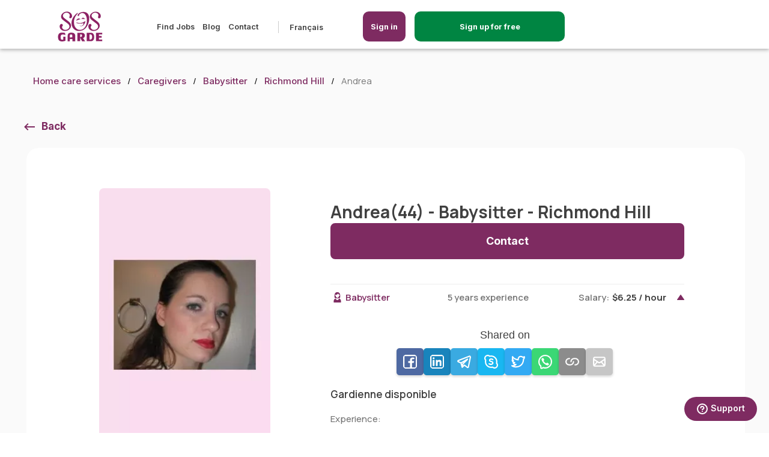

--- FILE ---
content_type: text/html; charset=UTF-8
request_url: https://sosgarde.ca/en/caregivers/babysitter-Andrea-L4C-Richmond%20Hill-Ontario-3164
body_size: 12222
content:

<!DOCTYPE html>
<html lang="en-ca" translate="no">
<head>
    <meta name="google" content="notranslate">
    <meta charset="utf-8">
    <meta name="country" content="canada"/>
    <meta name="viewport" content="width=device-width, initial-scale=1.0, maximum-scale=5.0">
    <meta name="description" content="Andrea is a babysitter in Richmond Hill. Andrea has several availability for childcare. Andrea is 44 years old with 5 years of child care experienc...">
    <meta name="keywords" content="Nanny, Babysitter, Housekeeper, Pet sitter and Help for Seniors, jobs, search for nanny jobs, babysitting jobs, housekeeping jobs, senior care jobs, pet sitting jobs">
    <meta name="csrf-token" content="E3VvYMuwA9Mn2RZ8YZPXyBMLjMbYDeIqg4OPSRFS">
        <script async src="https://pagead2.googlesyndication.com/pagead/js/adsbygoogle.js?client=ca-pub-9190851812301600" crossorigin="anonymous" type="ea876783ab86dd026102cbce-text/javascript"></script>
    <title>babysitter - Andrea(44) in L4C - Richmond Hill - Ontario | SOSgarde</title>
                
        <meta property="og:image" content="https://cdn.sosgarde.ca/Prod/images/ogimages/seo_og_babysitter.jpg" />
    <meta property="og:type" content="website" />
    <meta property="og:url" content="https://sosgarde.ca/en/caregivers/babysitter-Andrea-L4C-Richmond Hill-Ontario-3164" />
    <meta property="og:title" content="babysitter - Andrea(44) in L4C - Richmond Hill - Ontario | SOSgarde" />

    <meta property="og:description" content="Andrea is a babysitter in Richmond Hill. Andrea has several availability for childcare. Andrea is 44 years old with 5 years of child care experienc..." />
                        <link rel="canonical" href="https://sosgarde.ca/en/caregivers/babysitter-Andrea-L4C-Richmond Hill-Ontario-3164" />
                <link rel="alternate" hreflang="en-ca" href="https://sosgarde.ca/en/caregivers/babysitter-Andrea-L4C-Richmond Hill-Ontario-3164" />
    <link rel="alternate" hreflang="fr-ca" href="https://sosgarde.ca/candidats/gardienne-enfants-Andrea-L4C-Richmond Hill-Ontario-3164" />
    
    <link rel="icon" type="image/x-icon" href="/favicon.png"/>
    <link rel="apple-touch-icon" href="/favicon.png">
    <link rel="preload" as="image" href="https://cdn.sosgarde.ca/Prod%2Fimages%2Flogo-fr.svg"/>

    <link rel="stylesheet" href="/css/critical.css?id=c5c30555174f66693eef">
    <link rel="stylesheet" href="/css/base.css?id=1fbb491f3ef5b70436e7">
        
    <link rel="stylesheet" href="/css/jquery-ui.css?id=ec72b7651b3663d03850">
    <link rel="stylesheet" href="/css/profile.css?id=81a5af7709497d1a330e">
    <link rel="stylesheet" href="/css/family-profile.css?id=e321e4f862cb25897c5a">
    <link rel="stylesheet" href="/css/breadcrumb.css">
    <link rel="stylesheet" href="/css/landing.css">
    <style>
        .slgbg {
            background-color: #fafafa;
        }

        .div-show-more {
            justify-content: right;
            display: flex;
            position: absolute;
            right: 0;
            bottom: 0;
        }

        .btn-show-more {
            color: white !important;
            font-weight: bold;
            border-radius: 5px;
            display: flex !important;
            justify-content: center;
            align-items: center;
            height: 40px;
            width: 160px;
            border: 2px solid #008542;
            background-color: #008542;
            right: -15px;
        }

        .btn-show-more:hover {
            color: #008542 !important;
            font-weight: bold;
            border-radius: 5px;
            display: flex !important;
            justify-content: center;
            align-items: center;
            height: 40px;
            width: 160px;
            border: 2px solid #008542;
            background-color: white;
            right: -15px;
            text-decoration: none;
        }

        @media  only screen and (min-width: 601px) {
            .gslideinner {
                margin-top: 0px !important;
            }
        }

        @media (max-width: 1023px) {
            .cst-cards-inner {
                max-height: 450px;
            }

            .div-show-more {
                justify-content: center;
                display: block;
                position: relative;
            }
        }

        .gimg img {
            width: : 200px !important;
        }


        .lastlogin {
            text-align: left !important;
            margin-top: -10px !important;
        }

        @media  only screen and (max-width: 1200px) {
            .lastlogin {
                text-align: left !important;
                margin-top: 10px !important;
            }
        }

        .image-center {
            display: flex;
            justify-content: center;
        }
    </style>

    
    <script src="/js/app.js?id=f7d53802a0c69f2a53c3" type="ea876783ab86dd026102cbce-text/javascript"></script>
        </head>
<body  class="family">
<style>
    .scnav{
        display: block !important;
        width: 100% !important;
        text-align: center !important;
    }
</style>


    <style>

    a[href^="tel"]{
        color: #404040;
        text-decoration:none;
    }

    .login-mobile:hover{
        background-color: white !important;
        color: #7e2b61 !important;
        border: 2px solid #7e2b61 !important;
    }

    .login-mobile {
        display: none;
        position: absolute;
        top:18px;
        width:200px;
        right: 70px;
    }

    .registerbtn-mobile {
        display: none;
        position: absolute;
        top:18px;
        width:200px;
        right: 200px;
    }

    .registration-btn {
        border: 2px solid #008542;/* #008542;  */
        background-color: #008542; /* #008542; */
    }

    @media  only screen and (max-width: 1024px) {
        .login-mobile {
            display: block;
        }
        .desktop-screen {
            display: none;
        }
        .registerbtn-mobile {
            display: block;
        }
    }
    header {
        box-shadow: 0px 2px 6px rgba(0, 0, 0, 0.3);
    }
    @media  only screen and (min-width: 1025px) {
        .mobile-screen {
            display: none !important;
        }
    }

    /* HEADER MENU */
    @media (min-width: 1025px) and (max-width: 1439px){
        .header-lp {
            margin-left: 80px;
            position: absolute;
        }
        .main-menu ul.menu-left {
            margin-left: 100px;
        }
    }
    @media (min-width: 1920px){
        .header-lp {
            left: 320px;
            position: absolute;
        }
        .main-menu ul.menu-left {
            margin-left: 100px;
        }
    }

    @media (min-width: 1536px) and (max-width: 1919px) {
        .header-lp {
            left: 170px;
            position: absolute;
        }
        .main-menu ul.menu-left {
            margin-left: 120px;
        }
    }

    @media (min-width: 1081px){
        .menu-right {
            float: left !important;
            margin-left: 10px !important;
        }
    }

    @media (min-width: 1440px) and (max-width: 1534px) {
        .header-lp {
            left: 160px;
            position: absolute;
        }
        .main-menu ul.menu-left {
            margin-left: 120px;
        }
    }

    @media (min-width: 1079px) and (max-width: 1223px) {
        .menu-right .btn {
            border-radius: 15px;
            height: 50px;
            justify-content: center;
            align-items: center;
            display: flex !important;
            width: auto;
            margin-top: -16px !important;
        }
    }

    @media (min-width: 1081px)
    {
        #menu-blog::after {
            content: "";
            display: inline-block;
            width: 1px;
            height: 20px;
            background-color: #ccc;
            margin-left: 20px;
            margin-right: 5px;
            vertical-align: middle;
        }
        .main-menu .langselector {
            padding-left: 0;
            margin-left: -10px !important;
        }
        .main-menu .langselector:before {
            left: 100px;
        }
        .menu-right .btn {
            border-radius: 25px;
            height: 50px;
            justify-content: center;
            align-items: center;
            display: flex !important;
            /*width: 140px !important;*/
            margin-top: -16px !important;
        }
        .menu-right {
            float: left !important;
            margin-left: 50px !important;
        }
        .header-logo img {
            height: 50px;
        }
        .main-menu {
            margin: inherit;
        }
        header {
            height: 81px;
        }
        .header-logo {
            margin-top: inherit;
            height: 55px;
        }
    }
    @media (min-width: 1081px) and (max-width: 1368px) {
        .menu-right {
            padding-top: 16px !important;
        }
        .username {
            font-size: .925rem;
        }
    }
    @media (min-width: 1369px) {
        .menu-right {
            padding-top: 19px !important;
        }
        .username {
            font-size: 1rem;
        }
    }
    .logout-btn img {
        width: 17px;
        margin-right: 20px;
    }
</style>

<style>
@media (max-width: 1321px) {
    /* .li-registration-btn {
        display: none !important;
    } */
    #inscriptionBtn {
        display: inherit !important;
        bottom: 10px;
        right: 0;
        margin-right: auto;
        margin-bottom: 0;
    }
    .bar {
        position: fixed;
        bottom: 0;
        left: 0;
        width: 100%;
        height: 80px;
        background-color: #f2f2f2;
        z-index: 4;
    }
}
</style>
<header style="z-index:2000">
    <div class="headerwrapper">
        

        <div class="header-lp">
            <a href="https://sosgarde.ca/en" class="header-logo"><img width="116" height="77" alt="SOS Garde" title="SOS Garde" src="https://cdn.sosgarde.ca/Prod%2Fimages%2Flogo-fr.svg"/></a>
            
        </div>
        <style>
            @media (min-width: 480px) {

              .login-icon-button svg {
                display: none; /* Ocultar el icono en pantallas menores a 480px */
              }

              .login-icon-button span {
                display: inline-block; /* Mostrar el texto como bloque en pantallas menores a 480px */
              }
            }

            @media (max-width: 481px) {

                .registerbtn-mobile{
                    right: 130px;
                }
                .login-icon-button{
                    width: 50px !important;
                    padding: 7px 3px !important;
                }

              .login-icon-button svg {
                display: inline-block; /* Mostrar el icono en pantallas mayores o iguales a 481px */
              }

              .login-icon-button span {
                display: none; /* Ocultar el texto en pantallas mayores o iguales a 481px */
              }
            }

            @media (max-width: 450px) {
                .btnregistermobile {
                    width: 100%;
                    padding: 10px 5px;
                    font-size: 10px;
                    width: 150px !important;
                    background-color: #404040;
                }

                .btnloginmobile {
                    width: 100%;
                    padding: 10px 5px;
                    font-size: 14px;
                    display: flex;
                    justify-content: center;
                    align-items: center;
                    gap: 6px; /* Separación entre icono y texto */
                }
                }
          </style>


                        <a class="registerbtn-mobile btnregistermobile" style="border: #2px solid #7e2b61;  border-radius:10px; font-size:10px; background-color:#008542; width:250px; padding:12px 5px 12px 5px; color: white; text-decoration:none; text-align:center;" href="https://sosgarde.ca/en/register"><span>Sign up for free</span></a>
                <a class="login-mobile btnloginmobile login-icon-button" style="border: #2px solid #7e2b61;  border-radius:10px; background-color:#7e2b61; width:120px; padding:12px 5px 12px 5px; color: white; text-decoration:none; text-align:center;" data-lity href="#login">
                   <svg width="30px" height="30px" viewBox="0 0 24 24" fill="none" xmlns="http://www.w3.org/2000/svg"><g id="SVGRepo_bgCarrier" stroke-width="0"></g><g id="SVGRepo_tracerCarrier" stroke-linecap="round" stroke-linejoin="round"></g><g id="SVGRepo_iconCarrier"> <path d="M19 18.0039V17C19 15.8954 18.1046 15 17 15C15.8954 15 15 15.8954 15 17V18.0039M4 21C4 17.134 7.13401 14 11 14C11.3395 14 11.6734 14.0242 12 14.0709M15.5 21H18.5C18.9659 21 19.1989 21 19.3827 20.9239C19.6277 20.8224 19.8224 20.6277 19.9239 20.3827C20 20.1989 20 19.9659 20 19.5C20 19.0341 20 18.8011 19.9239 18.6173C19.8224 18.3723 19.6277 18.1776 19.3827 18.0761C19.1989 18 18.9659 18 18.5 18H15.5C15.0341 18 14.8011 18 14.6173 18.0761C14.3723 18.1776 14.1776 18.3723 14.0761 18.6173C14 18.8011 14 19.0341 14 19.5C14 19.9659 14 20.1989 14.0761 20.3827C14.1776 20.6277 14.3723 20.8224 14.6173 20.9239C14.8011 21 15.0341 21 15.5 21ZM15 7C15 9.20914 13.2091 11 11 11C8.79086 11 7 9.20914 7 7C7 4.79086 8.79086 3 11 3C13.2091 3 15 4.79086 15 7Z" stroke="#ffffff" stroke-width="2" stroke-linecap="round" stroke-linejoin="round"></path> </g></svg>
                    <span>Sign in</span>
                </a>
                <nav class="main-menu">
            <ul class="menu-left">
                                                        <li><a href="https://sosgarde.ca/en/jobs">Find Jobs</a></li>
                    
                
                                <li><a href="/blog">Blog</a></li>
                <li><a href="https://sosgarde.ca/en/contact-us">Contact</a></li>
                <li id="menu-blog"></a></li>
                <li>
                    <ul>
                                                <li>
                            <a id="changelangauto" hreflang="fr-ca" href="https://sosgarde.ca/candidats/gardienne-enfants-Andrea-L4C-Richmond%20Hill-Ontario-3164">Français</a>
                        </li>
                                                                    </ul>
                </li>
            </ul>
            <ul class="menu-right">
                                    <li class="withbtn"><a id="header-btn-login" style="border-radius: 10px;" class="btn" data-lity href="#login">Sign in</a></li>
                    <li class="withbtn li-registration-btn"><a class="btn registration-btn"  style="border-radius: 10px; width:250px !important;"  href="https://sosgarde.ca/en/register">Sign up for free</a></li>
                            </ul>
        </nav>

        <div class="menu-toggle">
            <div class="mtc"></div>
        </div>
                    <div id="login" class="lity-hide">
                <div class="lheader">
                    <a href="https://sosgarde.ca/en" class="header-logo"><img width="116" height="77" alt="SOS Garde" title="SOS Garde" src="https://cdn.sosgarde.ca/Prod%2Fimages%2Flogo-fr.svg"/></a>
                </div>
                <div class="flex-centred">
                    <form action="https://sosgarde.ca/en/login" class="form" method="post">
                        <input type="hidden" name="_token" value="E3VvYMuwA9Mn2RZ8YZPXyBMLjMbYDeIqg4OPSRFS">                        <span style="font-size: 18px; font-weight: 800;">Sign In</span>
                        <div class="form-group">
                            <label for="email_l" class="required-label">Email</label>
                            <input type="email" id="email_l" name="email_l" required value="" >
                            <div class="hint default">Please input valid e-mail.</div>
                                                    </div>

                        <div class="form-group">
                            <label for="password_l" class="required-label">Password</label>
                            <input type="password" id="password_l" name="password_l" required >
                            <div class="hint default">Password needs to be more than 6 characters</div>
                                                    </div>
                        <div class="btn lsubmit">Sign in</div>
                        <input type="hidden" name="redirectjob" id="redirectjob">
                        <a data-lity href="#resetpass">Forgot password</a>
                    </form>
                </div>
            </div>

            <div id="resetpass" class="lity-hide">
                <div class="lheader">
                    <a href="https://sosgarde.ca/en" class="header-logo"><img width="116" height="77" alt="SOS Garde" title="SOS Garde" src="https://cdn.sosgarde.ca/Prod%2Fimages%2Flogo-fr.svg"/></a>
                    <div class="btn postjob">Create a Job</div>
                </div>
                <div class="flex-centred">
                    <form id="reset_pass" action="https://sosgarde.ca/en/forgot-password" class="form" method="post">
                        <input type="hidden" name="_token" value="E3VvYMuwA9Mn2RZ8YZPXyBMLjMbYDeIqg4OPSRFS">                        <span style="font-size: 18px; font-weight: 800;">Reset password</span>
                        <div class="form-group">
                            <label for="email_pr" class="required-label">Email</label>
                            <input type="email" id="email_pr" name="email_pr" required>
                            <div class="hint default">Please input valid e-mail.</div>
                        </div>
                        <div class="btn reset_submit">Reset password</div>
                    </form>
                </div>
            </div>
                <!-- MODAL CHANGE LANG -->
        
    </div>
</header>
<link rel="stylesheet" href="/css/litycustom-modal.css?id=12457417dad">
<!-- Google Tag Manager -->
<script defer type="ea876783ab86dd026102cbce-text/javascript">(function(w,d,s,l,i){w[l]=w[l]||[];w[l].push({'gtm.start':
            new Date().getTime(),event:'gtm.js'});var f=d.getElementsByTagName(s)[0],
        j=d.createElement(s),dl=l!='dataLayer'?'&l='+l:'';j.async=true;j.src=
        'https://www.googletagmanager.com/gtm.js?id='+i+dl;f.parentNode.insertBefore(j,f);
    })(window,document,'script','dataLayer','GTM-5Q8DN6C');</script>
<!-- End Google Tag Manager -->

<!-- Google Tag Manager (noscript) -->
<noscript><iframe src="https://www.googletagmanager.com/ns.html?id=GTM-5Q8DN6C"
                  height="0" width="0" style="display:none;visibility:hidden"></iframe></noscript>
<!-- End Google Tag Manager (noscript) -->
    <style>
.mobile-bar {
    display: none;
    height: 70px;
    position: fixed;
    bottom: 0;
    left: 0;
    width: 100%;
    background-color: #f2f2f2;
    color: white;
    text-align: center;
    padding: 10px;
    box-shadow: 0 -2px 5px rgba(0, 0, 0, 0.1);
}


#mobile-button {
    text-decoration: none;
    display: inline-block;
    width: 80%;
    padding: 15px;
    border-radius: 5px;
    color: white;
    font-size: 19px;
    /* height: 70px;
    line-height: 19px; */
    background-color: #008542;
    text-align: center;
    cursor: pointer;
    animation: fadeInUp 0.5s ease-out forwards;
}


@keyframes  fadeInUp {
    0% {
        opacity: 0;
        transform: translateY(20px);
    }
    100% {
        opacity: 1;
        transform: translateY(0);
    }
}


@media (max-width: 768px) {
    .mobile-bar {
        display: block;
    }
}
</style>

<div class="mobile-bar" style="z-index: 10">
            <a id="mobile-button" href="https://sosgarde.ca/en/register">Sign up for free</a>
    </div>


    <main class="profile limited" style="padding-bottom:0px !important; margin-bottom:0px; !important">
        <div class="wrapper">
            <ul class="breadcrumb">
                <li><a href="https://sosgarde.ca/en">Home care services</a></li>
                <li><a href="https://sosgarde.ca/en/caregivers">Caregivers</a></li>
                <li><a href="https://sosgarde.ca/en/caregivers/babysitter">Babysitter</a></li>
                <li><a href="https://sosgarde.ca/en/caregivers/babysitter/Richmond%20Hill">Richmond Hill</a></li>
                <li>Andrea</li>
            </ul>
            <div class="myjobs one result">
                <div class="undermenu-wrapper">
                    <a class="backto" href="javascript:void(0);" onclick="if (!window.__cfRLUnblockHandlers) return false; goBack();" data-cf-modified-ea876783ab86dd026102cbce-="">Back</a>
                </div>
                <div class="profilewrapdt fullresult" style="padding-bottom:30px !important; margin-bottom:0px !important;">
                    <div class="bgslide">
                        <div class="gslideinner">
                            <div class="glp">
                                <div class="gimg ">
                                    <img alt="caregiver" src="https://cdn.sosgarde.ca/Prod/avatar/98b17f068d5d9b7668e19fb8ae470841_tmb.jpg.webp" />
                                    <p class="lastlogin" style="text-align: center !important; max-width: 100%;">
                                                                                                            </div>
                                <div class="servicesblock">
                                    <h5>General info</h5>
                                    <p class="timeslotgeo">Education:</p>
                                    <p class="degree">Junior high school degree</p>
                                    
                                    <div class="divider"></div>
                                    <p class="timeslotgeo">Languages:</p>
                                    <p class="dataspan">English</p>
                                    <p class="timeslotgeo">Timing preferences:</p>
                                    <p class="dataspan">Occasional</p>
                                </div>
                            </div>

                            <div class="gslidedescr">
                                <div class="flexy-space">
                                    <h1 class="gname">Andrea(44) - Babysitter - Richmond Hill</h1>
                                    <a class="btn contact-btn" data-lity href="#contactbtnmodal">Contact</a>
                                </div>
                                <div class="servicelist">
                                                                                                                <div class="spoiler-wrapper">
    <div class="spoiler unfolded ">
        <div class="badges ">
            <span class="babysitter icon nobg">Babysitter</span>
        </div>
        <span class="salary-right desktop-screen">5 years experience</span>
        <span class="salary-right ">Salary:<strong>$6.25 / hour</strong></span>
    </div>
    <div class="spoiler-content" style="display: block;" >
        <div class="share-container" style="margin-bottom:20px;">
    <div class="share-title">Shared on</div>
    <div class="share-buttons">
        <!-- Facebook -->
        <button class="share-button" onclick="if (!window.__cfRLUnblockHandlers) return false; shareOnFacebook()" style="background-color: #3b5998" data-cf-modified-ea876783ab86dd026102cbce-="">
            <img width="25px" src="https://sosgarde.ca/images/share/facebook.svg" alt="facebook" />
        </button>
        <!-- LinkedIn -->
        <button class="share-button" onclick="if (!window.__cfRLUnblockHandlers) return false; shareOnLinkedIn()" style="background-color: #0077B5" data-cf-modified-ea876783ab86dd026102cbce-="">
            <img width="25px" src="https://sosgarde.ca/images/share/linkedin.svg" alt="linkedin"/>
        </button>
        <!-- Telegram -->
        <button class="share-button" onclick="if (!window.__cfRLUnblockHandlers) return false; shareOnTelegram()" style="background-color: #24A1DE" data-cf-modified-ea876783ab86dd026102cbce-="">
            <img width="25px" src="https://sosgarde.ca/images/share/telegram.svg"  alt="telegram"/>
        </button>
        <!-- Skype -->
        <button class="share-button" onclick="if (!window.__cfRLUnblockHandlers) return false; shareOnSkype()" style="background-color: #00AFF0" data-cf-modified-ea876783ab86dd026102cbce-="">
            <img width="25px" src="https://sosgarde.ca/images/share/skype.svg"  alt="skype"/>
        </button>
        <!-- Twitter -->
        <button class="share-button" onclick="if (!window.__cfRLUnblockHandlers) return false; shareOnTwitter()" style="background-color: #1DA1F2" data-cf-modified-ea876783ab86dd026102cbce-="">
            <img width="25px" src="https://sosgarde.ca/images/share/twitter.svg"  alt="twitter"/>
        </button>
        <!-- WhatsApp -->
        <button class="share-button" onclick="if (!window.__cfRLUnblockHandlers) return false; shareOnWhatsApp()" style="background-color: #25D366" data-cf-modified-ea876783ab86dd026102cbce-="">
            <img width="25px" src="https://sosgarde.ca/images/share/whatsapp.svg" alt="whatsapp" />
        </button>
        <!-- Copy Link -->
        <button class="share-button" onclick="if (!window.__cfRLUnblockHandlers) return false; copyLink()" style="background-color: gray" data-cf-modified-ea876783ab86dd026102cbce-="">
            <img width="25px" src="https://sosgarde.ca/images/share/link.svg"  alt="link"/>
        </button>
        <!-- Email -->
        <button class="share-button" onclick="if (!window.__cfRLUnblockHandlers) return false; shareViaEmail()" style="background-color: silver" data-cf-modified-ea876783ab86dd026102cbce-="">
            <img width="25px" src="https://sosgarde.ca/images/share/mail.svg"  alt="mail"/>
        </button>
    </div>
</div>

<script type="ea876783ab86dd026102cbce-text/javascript">

    const current_url = 'https://sosgarde.ca/en/caregivers/babysitter-Andrea-L4C-Richmond%20Hill-Ontario-3164';

    function shareOnFacebook() {
        const facebookShareUrl = `https://www.facebook.com/sharer/sharer.php?u=${encodeURIComponent(current_url)}`;
        window.open(facebookShareUrl, 'facebook-share-dialog', 'width=800,height=600');
    }

    function shareOnLinkedIn() {
        const linkedInShareUrl = `https://www.linkedin.com/sharing/share-offsite/?url=${encodeURIComponent(current_url)}`;
        window.open(linkedInShareUrl, 'linkedin-share-dialog', 'width=800,height=600');
    }

    function shareOnWhatsApp() {
        const whatsappShareUrl = `https://api.whatsapp.com/send?text=${encodeURIComponent(current_url)}`;
        window.open(whatsappShareUrl, 'whatsapp-share-dialog', 'width=800,height=600');
    }

    function shareOnSkype() {
        const skypeShareUrl = `https://web.skype.com/share?url=${encodeURIComponent(current_url)}`;
        window.open(skypeShareUrl, 'skype-share-dialog', 'width=800,height=600');
    }

    function shareOnTwitter() {
        const twitterShareUrl = `https://twitter.com/intent/tweet?url=${encodeURIComponent(current_url)}`;
        window.open(twitterShareUrl, 'twitter-share-dialog', 'width=800,height=600');
    }

    function shareOnTelegram() {
        const telegramShareUrl = `https://telegram.me/share/url?url=${encodeURIComponent(current_url)}`;
        window.open(telegramShareUrl, 'telegram-share-dialog', 'width=800,height=600');
    }

    function copyLink() {
        navigator.clipboard.writeText(current_url).then(() => {
            alert('Link copied to clipboard');
        });
    }

    function shareViaEmail() {
        const emailSubject = 'Check out this page';
        const emailBody = `I thought you might be interested in this: ${current_url}`;
        const emailShareUrl = `mailto:?subject=${encodeURIComponent(emailSubject)}&body=${encodeURIComponent(emailBody)}`;
        window.location.href = emailShareUrl;
    }

</script>

            <div class="shortdescription">
            Gardienne disponible
        </div>
        <p class="timeslotgeo">Experience:</p>
        <p class="avalue">
            
        </p>
                <p class="timeslotgeo">Number of children:</p>
        <p class="avalue">1</p>

        <p class="timeslotgeo">Age of chidlren comfortable caring:</p>
        <p class="avalue">I have no preference</p>

        <p class="timeslotgeo">Ready to offer:</p>
        <div class="checkbox-button-group">
                            <div class="form-check">
                    <input class="check-button ui-checkboxradio ui-helper-hidden-accessible"
                           type="checkbox">
                    <label class="ui-checkboxradio-label ui-corner-all ui-button ui-widget  ">
                        <span class="ui-checkboxradio-icon ui-corner-all ui-icon ui-icon-background ui-icon-blank"></span>
                        <span class="ui-checkboxradio-icon-space"> </span>
                        Drop off / Pick up
                    </label>
                </div>
                            <div class="form-check">
                    <input class="check-button ui-checkboxradio ui-helper-hidden-accessible"
                           type="checkbox">
                    <label class="ui-checkboxradio-label ui-corner-all ui-button ui-widget  ">
                        <span class="ui-checkboxradio-icon ui-corner-all ui-icon ui-icon-background ui-icon-blank"></span>
                        <span class="ui-checkboxradio-icon-space"> </span>
                        Help with homework
                    </label>
                </div>
                            <div class="form-check">
                    <input class="check-button ui-checkboxradio ui-helper-hidden-accessible"
                           type="checkbox">
                    <label class="ui-checkboxradio-label ui-corner-all ui-button ui-widget  ">
                        <span class="ui-checkboxradio-icon ui-corner-all ui-icon ui-icon-background ui-icon-blank"></span>
                        <span class="ui-checkboxradio-icon-space"> </span>
                        Light housekeeping
                    </label>
                </div>
                            <div class="form-check">
                    <input class="check-button ui-checkboxradio ui-helper-hidden-accessible"
                           type="checkbox">
                    <label class="ui-checkboxradio-label ui-corner-all ui-button ui-widget  ">
                        <span class="ui-checkboxradio-icon ui-corner-all ui-icon ui-icon-background ui-icon-blank"></span>
                        <span class="ui-checkboxradio-icon-space"> </span>
                        Meals preparation
                    </label>
                </div>
                            <div class="form-check">
                    <input class="check-button ui-checkboxradio ui-helper-hidden-accessible"
                           type="checkbox">
                    <label class="ui-checkboxradio-label ui-corner-all ui-button ui-widget  ">
                        <span class="ui-checkboxradio-icon ui-corner-all ui-icon ui-icon-background ui-icon-blank"></span>
                        <span class="ui-checkboxradio-icon-space"> </span>
                        Taking to activities
                    </label>
                </div>
                    </div>

        <div class="spo-content-last">
            <span class="salary-right">Salary:<strong>$6.25 / hour</strong></span>
            <div class="form-check checkbox-round-group slarylast">
                <input type="checkbox"  readonly>
                <label>Salary negotiable</label>
            </div>
        </div>

    </div>
</div>

                                    
                                                                            <div class="spoiler-wrapper">
    <a href="https://sosgarde.ca/en/caregivers/nanny-Andrea-L4C-Richmond Hill-Ontario-3164" style="text-decoration: none;">
        <div class="spoiler">
            <div class="badges">
                <span class="nanny icon nobg">Nanny</span>
            </div>
            <span class="salary-right">Salary:<strong>$6.25 / hour</strong></span>
        </div>
    </a>
</div>

                                                                            <div class="spoiler-wrapper">
    <a href="https://sosgarde.ca/en/caregivers/pet-sitter-Andrea-L4C-Richmond Hill-Ontario-3164" style="text-decoration: none;">
        <div class="spoiler">
            <div class="badges">
                <span class="pet-sitter icon nobg">Pet Sitter</span>
            </div>
            <span class="salary-right">Salary:<strong>$6.25 / hour</strong></span>
        </div>
    </a>
</div>

                                                                            <div class="spoiler-wrapper">
    <a href="https://sosgarde.ca/en/caregivers/special-needs-caregiver-Andrea-L4C-Richmond Hill-Ontario-3164" style="text-decoration: none;">
        <div class="spoiler">
            <div class="badges">
                <span class="special-needs-caregiver icon nobg">Special needs caregiver</span>
            </div>
            <span class="salary-right">Salary:<strong>$6.25 / hour</strong></span>
        </div>
    </a>
</div>

                                                                    </div>
                            </div>
                        </div>

                        <div class="registration-banner">
                            <div class="blurtop"></div>
                            <div class="blurbottom">
                                <h3>Want to learn more about Andrea</h3>
                                <p>Sign up now for free, it only takes a few minutes.</p>
                                <p>Andrea is a babysitter in Richmond Hill. Andrea has several availability for childcare. Andrea is 44 years old with 5 years of child care experience. She can care for 1. Ideal age for children to care for are: from I have no preference years old.</p><p>Andrea is a great Richmond Hill babysitter that can help parents with the following things: </p><p>Andrea speaks English and can provide childcare occasionally. </p>
                                <div class="text-align: center; margin-top:50px !important; background-color:red;">
                                    <br>
                                    <a class="btn"
                                        href="https://sosgarde.ca/en/register-family">Sign up</a>
                                    <a class="btn" id="loginbtn">Sign in</a>
                                </div>
                            </div>

                        </div>
                    </div>
                </div>
            </div>
        </div>
    </main>

    
    <section class="bestcaregivers slgbg" style="padding-top:10px !important; margin-top:-90px !important;">
        <div class="wrapper">
            <h2 class="csth2" style="display:block; text-align:center !important; width: 100%;">
                Other Babysitters near in Richmond Hill</h2>
            <div class="slidergivers" style="width:100%!important; ">
                                                        <!-- CAROUSEL OTHERS CAREGIVERS NEAR TO -->
                    <div style="" class="mobile-center-container bgslide cst-cards-container ">
                        <div class="gslideinner cst-cards-inner">
                            <div class="cardsjobsnew ">
                                <div class="image-center">
                                    <img width="141" height="208" alt="Candidate Profile" data-lazy="https://cdn.sosgarde.ca/Prod/avatar/cd8e932ce87b2e7564d621d48e13686b_tmb.jpg.webp?babysitter" />
                                </div>
                            </div>
                            <div class="gslidedescr cst-cards-descr">
                                <h3 class="gname">
                                    <a href="https://sosgarde.ca/en/caregivers/babysitter-Hafssa-M9R-Etobicoke-Ontario-199469">Hafssa (16) - Babysitter - Etobicoke</a>
                                </h3>
                                                                    <br>
                                                                <p class="age" style="margin-top:0px;">
                                    I’m really good with kids and I enjoy spending time with them. I like playing games, helping with homework, and making sure they’re comforta...
                                    <br><small style="color:#7e2b61;">(Automatically translated by our system)</small>                                </p>
                                <div class="desktop-wrapper">
                                    <div class="left-text">
                                        2 years exp</div>
                                    <div class="center-text"></div>
                                    <div class="right-text">
                                                                                    $20/hour
                                                                            </div>
                                </div>
                                <div class="div-show-more">
                                    <a class="btn-show-more" href="https://sosgarde.ca/en/caregivers/babysitter-Hafssa-M9R-Etobicoke-Ontario-199469" style="display: block; margin-top: 10px;">Show more</a>
                                </div>
                            </div>
                        </div>
                    </div>
                                                        <!-- CAROUSEL OTHERS CAREGIVERS NEAR TO -->
                    <div style="" class="mobile-center-container bgslide cst-cards-container ">
                        <div class="gslideinner cst-cards-inner">
                            <div class="cardsjobsnew ">
                                <div class="image-center">
                                    <img width="141" height="208" alt="Candidate Profile" data-lazy="https://cdn.sosgarde.ca/Prod/avatar/b2523d653d59059d892dc1afd925ad0e_tmb.jpg.webp?babysitter" />
                                </div>
                            </div>
                            <div class="gslidedescr cst-cards-descr">
                                <h3 class="gname">
                                    <a href="https://sosgarde.ca/en/caregivers/babysitter-Sephora-M1T-Scarborough-Ontario-199468">Sephora (18) - Babysitter - Scarborough</a>
                                </h3>
                                                                    <br>
                                                                <p class="age" style="margin-top:0px;">
                                    Hi! My name is  Sephora, and I’ve been babysitting my family members’ kids for about a year now. Spending time with children has become some...
                                    <br><small style="color:#7e2b61;">(Automatically translated by our system)</small>                                </p>
                                <div class="desktop-wrapper">
                                    <div class="left-text">
                                        5 years exp</div>
                                    <div class="center-text"></div>
                                    <div class="right-text">
                                                                                    $17/hour
                                                                            </div>
                                </div>
                                <div class="div-show-more">
                                    <a class="btn-show-more" href="https://sosgarde.ca/en/caregivers/babysitter-Sephora-M1T-Scarborough-Ontario-199468" style="display: block; margin-top: 10px;">Show more</a>
                                </div>
                            </div>
                        </div>
                    </div>
                                                        <!-- CAROUSEL OTHERS CAREGIVERS NEAR TO -->
                    <div style="" class="mobile-center-container bgslide cst-cards-container ">
                        <div class="gslideinner cst-cards-inner">
                            <div class="cardsjobsnew ">
                                <div class="image-center">
                                    <img width="141" height="208" alt="Candidate Profile" data-lazy="https://cdn.sosgarde.ca/Prod/avatar/f68c606af69c873b19ea359d6b2a39e9_tmb.jpg.webp?babysitter" />
                                </div>
                            </div>
                            <div class="gslidedescr cst-cards-descr">
                                <h3 class="gname">
                                    <a href="https://sosgarde.ca/en/caregivers/babysitter-Vanessa-M6M-York-Ontario-199245">Vanessa (39) - Babysitter - York</a>
                                </h3>
                                                                    <br>
                                                                <p class="age" style="margin-top:0px;">
                                    Hi, my name is Vanessa, and I am a caring, reliable, and experienced childcare provider with over 18 years of experience working with childr...
                                                                    </p>
                                <div class="desktop-wrapper">
                                    <div class="left-text">
                                        10+ years exp</div>
                                    <div class="center-text"></div>
                                    <div class="right-text">
                                                                                    $10/hour
                                                                            </div>
                                </div>
                                <div class="div-show-more">
                                    <a class="btn-show-more" href="https://sosgarde.ca/en/caregivers/babysitter-Vanessa-M6M-York-Ontario-199245" style="display: block; margin-top: 10px;">Show more</a>
                                </div>
                            </div>
                        </div>
                    </div>
                                                        <!-- CAROUSEL OTHERS CAREGIVERS NEAR TO -->
                    <div style="" class="mobile-center-container bgslide cst-cards-container ">
                        <div class="gslideinner cst-cards-inner">
                            <div class="cardsjobsnew ">
                                <div class="image-center">
                                    <img width="141" height="208" alt="Candidate Profile" data-lazy="https://cdn.sosgarde.ca/Prod/avatar/088da610b4b9b5cda83ba0544cc3baa1_tmb.jpg.webp?babysitter" />
                                </div>
                            </div>
                            <div class="gslidedescr cst-cards-descr">
                                <h3 class="gname">
                                    <a href="https://sosgarde.ca/en/caregivers/babysitter-Hawwa-M1P-Scarborough-Ontario-199203">Hawwa (21) - Babysitter - Scarborough</a>
                                </h3>
                                                                    <br>
                                                                <p class="age" style="margin-top:0px;">
                                    Hi, I’m Hawwa! I’m a responsible and dependable caregiver with experience caring for children ages 1 to 13. I’m patient, creative, and enjoy...
                                    <br><small style="color:#7e2b61;">(Automatically translated by our system)</small>                                </p>
                                <div class="desktop-wrapper">
                                    <div class="left-text">
                                        4 years exp</div>
                                    <div class="center-text"></div>
                                    <div class="right-text">
                                                                                    $18/hour
                                                                            </div>
                                </div>
                                <div class="div-show-more">
                                    <a class="btn-show-more" href="https://sosgarde.ca/en/caregivers/babysitter-Hawwa-M1P-Scarborough-Ontario-199203" style="display: block; margin-top: 10px;">Show more</a>
                                </div>
                            </div>
                        </div>
                    </div>
                                                        <!-- CAROUSEL OTHERS CAREGIVERS NEAR TO -->
                    <div style="" class="mobile-center-container bgslide cst-cards-container ">
                        <div class="gslideinner cst-cards-inner">
                            <div class="cardsjobsnew ">
                                <div class="image-center">
                                    <img width="141" height="208" alt="Candidate Profile" data-lazy="https://cdn.sosgarde.ca/Prod/avatar/45cb9afe85c431a65dc535b83d705427_tmb.jpg.webp?babysitter" />
                                </div>
                            </div>
                            <div class="gslidedescr cst-cards-descr">
                                <h3 class="gname">
                                    <a href="https://sosgarde.ca/en/caregivers/babysitter-Anjali-M6K-Toronto-Ontario-198758">Anjali (22) - Babysitter - Toronto</a>
                                </h3>
                                                                    <br>
                                                                <p class="age" style="margin-top:0px;">
                                    I’ve worked as a nanny for multiple families, handling daily routines like meal prep, homework help, and bedtime stories.
                                                                    </p>
                                <div class="desktop-wrapper">
                                    <div class="left-text">
                                        2 years exp</div>
                                    <div class="center-text"></div>
                                    <div class="right-text">
                                                                                    $20/hour
                                                                            </div>
                                </div>
                                <div class="div-show-more">
                                    <a class="btn-show-more" href="https://sosgarde.ca/en/caregivers/babysitter-Anjali-M6K-Toronto-Ontario-198758" style="display: block; margin-top: 10px;">Show more</a>
                                </div>
                            </div>
                        </div>
                    </div>
                                                        <!-- CAROUSEL OTHERS CAREGIVERS NEAR TO -->
                    <div style="" class="mobile-center-container bgslide cst-cards-container ">
                        <div class="gslideinner cst-cards-inner">
                            <div class="cardsjobsnew ">
                                <div class="image-center">
                                    <img width="141" height="208" alt="Candidate Profile" data-lazy="https://cdn.sosgarde.ca/Prod/avatar/a19e71bf179baca9b623cac5029449da_tmb.jpg.webp?babysitter" />
                                </div>
                            </div>
                            <div class="gslidedescr cst-cards-descr">
                                <h3 class="gname">
                                    <a href="https://sosgarde.ca/en/caregivers/babysitter-Salom%C3%A9-M4G-East%20York-Ontario-198725">Salomé (23) - Babysitter - East York</a>
                                </h3>
                                                                    <br>
                                                                <p class="age" style="margin-top:0px;">
                                    I am patient and organized, and I can help with daily routines such as meals, homework, and activities adapted to the children’s age. I am r...
                                                                    </p>
                                <div class="desktop-wrapper">
                                    <div class="left-text">
                                        3 years exp</div>
                                    <div class="center-text"></div>
                                    <div class="right-text">
                                                                                    $12/hour
                                                                            </div>
                                </div>
                                <div class="div-show-more">
                                    <a class="btn-show-more" href="https://sosgarde.ca/en/caregivers/babysitter-Salom%C3%A9-M4G-East%20York-Ontario-198725" style="display: block; margin-top: 10px;">Show more</a>
                                </div>
                            </div>
                        </div>
                    </div>
                                                        <!-- CAROUSEL OTHERS CAREGIVERS NEAR TO -->
                    <div style="" class="mobile-center-container bgslide cst-cards-container ">
                        <div class="gslideinner cst-cards-inner">
                            <div class="cardsjobsnew ">
                                <div class="image-center">
                                    <img width="141" height="208" alt="Candidate Profile" data-lazy="https://cdn.sosgarde.ca/Prod/avatar/e9a126f137bc1207b59f39a92243abe5_tmb.jpg.webp?babysitter" />
                                </div>
                            </div>
                            <div class="gslidedescr cst-cards-descr">
                                <h3 class="gname">
                                    <a href="https://sosgarde.ca/en/caregivers/babysitter-Takoua-M4K-East%20York-Ontario-198703">Takoua (22) - Babysitter - East York</a>
                                </h3>
                                                                    <br>
                                                                <p class="age" style="margin-top:0px;">
                                    I am an education student who genuinely enjoys working with children. I am patient, caring, and responsible, and I always prioritize childre...
                                                                    </p>
                                <div class="desktop-wrapper">
                                    <div class="left-text">
                                        2 years exp</div>
                                    <div class="center-text"></div>
                                    <div class="right-text">
                                                                                    $20/hour
                                                                            </div>
                                </div>
                                <div class="div-show-more">
                                    <a class="btn-show-more" href="https://sosgarde.ca/en/caregivers/babysitter-Takoua-M4K-East%20York-Ontario-198703" style="display: block; margin-top: 10px;">Show more</a>
                                </div>
                            </div>
                        </div>
                    </div>
                                                        <!-- CAROUSEL OTHERS CAREGIVERS NEAR TO -->
                    <div style="" class="mobile-center-container bgslide cst-cards-container ">
                        <div class="gslideinner cst-cards-inner">
                            <div class="cardsjobsnew ">
                                <div class="image-center">
                                    <img width="141" height="208" alt="Candidate Profile" data-lazy="https://cdn.sosgarde.ca/Prod/avatar/7e80e1dbf7b5f021cb1e0abf6dbf7fbf_tmb.jpg.webp?babysitter" />
                                </div>
                            </div>
                            <div class="gslidedescr cst-cards-descr">
                                <h3 class="gname">
                                    <a href="https://sosgarde.ca/en/caregivers/babysitter-Kuenzang-M6K-Toronto-Ontario-198690">Kuenzang (34) - Babysitter - Toronto</a>
                                </h3>
                                                                    <br>
                                                                <p class="age" style="margin-top:0px;">
                                    I have experience working with children from infants to kindergarten through my course and placements. I am patient, reliable, and focused o...
                                                                    </p>
                                <div class="desktop-wrapper">
                                    <div class="left-text">
                                        1 year exp</div>
                                    <div class="center-text"></div>
                                    <div class="right-text">
                                                                                    $25/hour
                                                                            </div>
                                </div>
                                <div class="div-show-more">
                                    <a class="btn-show-more" href="https://sosgarde.ca/en/caregivers/babysitter-Kuenzang-M6K-Toronto-Ontario-198690" style="display: block; margin-top: 10px;">Show more</a>
                                </div>
                            </div>
                        </div>
                    </div>
                                                        <!-- CAROUSEL OTHERS CAREGIVERS NEAR TO -->
                    <div style="" class="mobile-center-container bgslide cst-cards-container  premium-card ">
                        <div class="gslideinner cst-cards-inner">
                            <div class="cardsjobsnew  medal ">
                                <div class="image-center">
                                    <img width="141" height="208" alt="Candidate Profile" data-lazy="https://cdn.sosgarde.ca/Prod/avatar/e517e404160b5925ae258a196e05e517_tmb.jpg.webp?babysitter" />
                                </div>
                            </div>
                            <div class="gslidedescr cst-cards-descr">
                                <h3 class="gname">
                                    <a href="https://sosgarde.ca/en/caregivers/babysitter-Jeffrey-M5V-Toronto-Ontario-197788">Jeffrey (36) - Babysitter - Toronto</a>
                                </h3>
                                                                    <br>
                                                                <p class="age" style="margin-top:0px;">
                                    I'm an energetic and fun-loving childcare provider in my mid-36s with experience caring for children of all ages, from babies to teenagers....
                                    <br><small style="color:#7e2b61;">(Automatically translated by our system)</small>                                </p>
                                <div class="desktop-wrapper">
                                    <div class="left-text">
                                        10+ years exp</div>
                                    <div class="center-text"></div>
                                    <div class="right-text">
                                                                                    $15/hour
                                                                            </div>
                                </div>
                                <div class="div-show-more">
                                    <a class="btn-show-more" href="https://sosgarde.ca/en/caregivers/babysitter-Jeffrey-M5V-Toronto-Ontario-197788" style="display: block; margin-top: 10px;">Show more</a>
                                </div>
                            </div>
                        </div>
                    </div>
                                                        <!-- CAROUSEL OTHERS CAREGIVERS NEAR TO -->
                    <div style="" class="mobile-center-container bgslide cst-cards-container ">
                        <div class="gslideinner cst-cards-inner">
                            <div class="cardsjobsnew ">
                                <div class="image-center">
                                    <img width="141" height="208" alt="Candidate Profile" data-lazy="https://cdn.sosgarde.ca/Prod/avatar/2422878afa167139ca265c63bb09c927_tmb.jpg.webp?babysitter" />
                                </div>
                            </div>
                            <div class="gslidedescr cst-cards-descr">
                                <h3 class="gname">
                                    <a href="https://sosgarde.ca/en/caregivers/babysitter-Oyindamola-L1T-Ajax-Ontario-197493">Oyindamola (21) - Babysitter - Ajax</a>
                                </h3>
                                                                    <br>
                                                                <p class="age" style="margin-top:0px;">
                                    I’m good candidate cause this is what I love doing and I will make you feel safe.
                                                                    </p>
                                <div class="desktop-wrapper">
                                    <div class="left-text">
                                        2 years exp</div>
                                    <div class="center-text"></div>
                                    <div class="right-text">
                                                                                    $20/hour
                                                                            </div>
                                </div>
                                <div class="div-show-more">
                                    <a class="btn-show-more" href="https://sosgarde.ca/en/caregivers/babysitter-Oyindamola-L1T-Ajax-Ontario-197493" style="display: block; margin-top: 10px;">Show more</a>
                                </div>
                            </div>
                        </div>
                    </div>
                            </div>
        </div>
        <a href="https://sosgarde.ca/en/caregivers/babysitter/Richmond%20Hill" class="btn">See all caregivers</a>
    </section>

    <div id="contactbtnmodal" class="lity-hide">
        <div class="flex-row">
            <button class="lity-close" type="button" aria-label="Click escape to close"data-lity-close=""></button>
            <h2>Want to learn more about Andrea ?</h2>
            <h4 style="width: 100%; text-align:center; margin-top:0px; margin-bottom:20px;">Sign up now for free, it only takes a few minutes.</h4>
            <div style="display: block; margin-top:20px;" id="btnsmodal">
                <br>
                <a class="btn registrationlink" href="https://sosgarde.ca/en/register-family">Sign up</a>
                <a class="btn" id="loginbtn2">Sign in</a>
            </div>
        </div>
    </div>
    <style>
        @media  screen and (max-width: 600px) {
            #btnsmodal a {
                display: block;
            }
        }

        .lity-opened:has(#contactbtnmodal) {
            background-color: rgba(0, 0, 0, .25)
        }

        .lity-container:has(#contactbtnmodal) {
            background-color: #fff;
            border-radius: 8px;
            overflow-y: auto;
            overflow-x: hidden;
        }

        .lity-content:has(#contactbtnmodal) {
            padding: 65px 65px;
            max-width: 700px;
        }

        .cardsjobsnew {
            align-items: center;
            align-self: center;
            text-align: center;
            align-content: center;
        }
    </style>
        <!-- SCHEMA PROFILE SERVICE -->
    <script type="application/ld+json">
    {
    "@context": "https://schema.org",
    "@type": "Person",
    "@id": "https://sosgarde.ca/en/caregivers/babysitter-Andrea-L4C-Richmond Hill-Ontario-3164",
    "name": "Andrea",
    "image": "https://cdn.sosgarde.ca/Prod/avatar/98b17f068d5d9b7668e19fb8ae470841_tmb.jpg.webp",
    "description": "Andrea is a babysitter in Richmond Hill. Andrea has several availability for childcare. Andrea is 44 years old with 5 years of child care experience. She can care for 1. Ideal age for children to care for are: from I have no preference years old.Andrea is a great Richmond Hill babysitter that can help parents with the following things: Andrea speaks English and can provide childcare occasionally. ",
    "url": "https://sosgarde.ca/en/caregivers/babysitter-Andrea-L4C-Richmond Hill-Ontario-3164",
    "address": {
        "@type": "PostalAddress",
        "addressLocality": "Richmond Hill",
        "addressRegion": "Ontario",
        "postalCode": "L4C 2R5",
        "addressCountry": "CA"
    },
    "knowsLanguage": [
        {
            "@type": "Language",
            "name": "English"
        }
    ],
    "makesOffer": {
        "@type": "Offer",
        "itemOffered": {
            "@type": "Service",
            "name": "Babysitter",
            "serviceType": "Babysitter",
            "description": "",
            "areaServed": {
                "@type": "AdministrativeArea",
                "name": "Richmond Hill"
            }
        },
        "priceSpecification": {
            "@type": "UnitPriceSpecification",
            "price": 6.25,
            "priceCurrency": "CAD",
            "unitText": "hour"
        },
        "availabilityStarts": "2016-06-16T04:00:00.000000Z"
    },
    "subjectOf": {
        "@type": "ItemList",
        "name": "Other services offered by Andrea in Richmond Hill",
        "itemListElement": [
            {
                "@type": "ListItem",
                "position": 1,
                "item": {
                    "@type": "Service",
                    "name": "Nanny",
                    "url": "https://sosgarde.ca/en/caregivers/nanny-Andrea-L4C-Richmond Hill-Ontario-3164"
                }
            },
            {
                "@type": "ListItem",
                "position": 2,
                "item": {
                    "@type": "Service",
                    "name": "Pet Sitter",
                    "url": "https://sosgarde.ca/en/caregivers/pet-sitter-Andrea-L4C-Richmond Hill-Ontario-3164"
                }
            },
            {
                "@type": "ListItem",
                "position": 3,
                "item": {
                    "@type": "Service",
                    "name": "core.special-needs-caregiver",
                    "url": "https://sosgarde.ca/en/caregivers/special-needs-caregiver-Andrea-L4C-Richmond Hill-Ontario-3164"
                }
            }
        ]
    }
}
    </script>

    
    <!-- SCHEMA BREADCRUMB -->
    
    <script type="application/ld+json">
    {
    "@context": "https://schema.org",
    "@type": "BreadcrumbList",
    "itemListElement": [
        {
            "@type": "ListItem",
            "position": 1,
            "name": "Home care services",
            "item": "https://sosgarde.ca/en"
        },
        {
            "@type": "ListItem",
            "position": 2,
            "name": "Caregivers",
            "item": "https://sosgarde.ca/en/caregivers"
        },
        {
            "@type": "ListItem",
            "position": 3,
            "name": "Babysitter",
            "item": "https://sosgarde.ca/en/caregivers/babysitter"
        },
        {
            "@type": "ListItem",
            "position": 4,
            "name": "Richmond Hill",
            "item": "https://sosgarde.ca/en/caregivers/babysitter/Richmond Hill"
        },
        {
            "@type": "ListItem",
            "position": 5,
            "name": "Andrea"
        }
    ]
}
    </script>


        <!-- SCHEMA WEBPAGE -->
    <script type="application/ld+json">
    {
    "@context": "https://schema.org",
    "@type": "WebPage",
    "name": "Profile of Andrea, caregiver in Richmond Hill",
    "description": "Discover the profile of Andrea, a candidate offering care and support services in Richmond Hill. Services tailored to the needs of families and vulnerable individuals.",
    "url": "https://sosgarde.ca/en/caregivers/babysitter-Andrea-L4C-Richmond Hill-Ontario-3164",
    "inLanguage": "en-CA",
    "isPartOf": {
        "@type": "WebSite",
        "url": "https://www.sosgarde.ca/en/",
        "name": "SOSgarde"
    }
}
    </script>

    <!-- SCHEMA ORGANIZATION  IMPORT -->
    <!--SCHEMA ORGANIZATION AND CONTACT -->
<script type="application/ld+json">
    {
    "@context": "https://schema.org",
    "@graph": [
        {
            "@type": "Organization",
            "@id": "https://www.sosgarde.ca/#organization",
            "name": "SOSgarde",
            "url": "https://www.sosgarde.ca/en/",
            "logo": "https://cdn.sosgarde.ca/Prod%2Fimages%2Flogo-fr.svg",
            "contactPoint": [
                {
                    "@type": "ContactPoint",
                    "telephone": "+1 438-609-3869",
                    "contactType": "customer service"
                },
                {
                    "@type": "ContactPoint",
                    "contactType": "customer service",
                    "url": "https://sosgarde.ca/en/contact-us",
                    "description": "Live chat with customer support",
                    "availableLanguage": [
                        {
                            "@type": "Language",
                            "name": "English"
                        },
                        {
                            "@type": "Language",
                            "name": "French"
                        }
                    ]
                }
            ],
            "sameAs": [
                "https://www.facebook.com/SOSgarde"
            ]
        },
        {
            "@type": "Brand",
            "@id": "https://www.sosgarde.ca/#brand",
            "name": "SOSgarde",
            "url": "https://www.sosgarde.ca",
            "logo": "https://cdn.sosgarde.ca/Prod%2Fimages%2Flogo-fr.svg"
        },
        {
            "@type": "AggregateRating",
            "ratingValue": "4.3",
            "reviewCount": "72",
            "bestRating": "5",
            "worstRating": "1",
            "itemReviewed": {
                "@type": "Organization",
                "@id": "https://www.sosgarde.ca/#organization"
            }
        },
        {
            "@type": "WebSite",
            "@id": "https://www.sosgarde.ca/#website",
            "url": "https://www.sosgarde.ca",
            "name": "SOSgarde",
            "potentialAction": {
                "@type": "SearchAction",
                "target": "https://www.sosgarde.ca/search?q={search_term_string}",
                "query-input": "required name=search_term_string"
            }
        }
    ]
}
    </script>



<!-- SCHEMA LOCALBUSINESS  -->
<script type="application/ld+json">
            {
              "@context": "https://schema.org",
              "@type": "LocalBusiness",
              "image": [
                "https://cdn.sosgarde.ca/Prod%2Fimages%2Flogo-fr.svg"
              ],
              "name": "SOSGarde",
              "address": {
                "@type": "PostalAddress",
                "streetAddress": "CP 145, 19 Donegani",
                "addressLocality": "POINTE-CLAIRE",
                "addressRegion": "QC",
                "postalCode": "H9R 2V6",
                "addressCountry": "CA"
              },
              "review": {
                "@type": "Review",
                "reviewRating": {
                  "@type": "Rating",
                  "ratingValue": "4",
                  "bestRating": "5"
                },
                "author": {
                  "@type": "Organization",
                  "name": "Propulsoft Team"
                }
              },
              "geo": {
                "@type": "GeoCoordinates",
                "latitude": 45.4502412,
                "longitude": -73.7854372
              },
              "url": "https://sosgarde.ca",
              "telephone": "+1 438-609-3869",
              "priceRange": "$$$",
              "openingHoursSpecification": [
                {
                  "@type": "OpeningHoursSpecification",
                  "dayOfWeek": [
                    "Monday",
                    "Tuesday",
                    "Wednesday",
                    "Thursday",
                    "Friday"
                  ],
                  "opens": "08:00",
                  "closes": "17:00"
                }
              ]
            }
        </script>

    <!-- template individual js -->
    <script defer src="/js/jquery-ui.js?id=aa34259a17f589f7dcaf" type="ea876783ab86dd026102cbce-text/javascript"></script>
    <script defer src="/js/jquery.mask.js?id=9b3c7ecf27cda9589879" type="ea876783ab86dd026102cbce-text/javascript"></script>
    <script defer src="/js/select2.js?id=948a74659f0ac7ccfff9" type="ea876783ab86dd026102cbce-text/javascript"></script>
    <script defer src="/js/pagination.js?id=c98fcd5e8535c36d78cc" type="ea876783ab86dd026102cbce-text/javascript"></script>
    <script defer src="/js/formui_profile.js?id=1c03b19cecdd110d89e71" type="ea876783ab86dd026102cbce-text/javascript"></script>
    <script defer src="/js/searchresult-one-profile.js?id=12cc470c54801f85d7c1222" type="ea876783ab86dd026102cbce-text/javascript"></script>

    <script type="ea876783ab86dd026102cbce-text/javascript">
        $('#loginbtn').on("click", function() {
            $('#header-btn-login').click();
        });

        $('#loginbtn2').on("click", function() {
            $('#header-btn-login').click();
        });
    </script>

    <script type="ea876783ab86dd026102cbce-text/javascript">
        function goBack() {
            window.history.back();
        }
    </script>




<footer class="dpurplebg">
    <div class="wrapper">

        <div class="footercol">
            <h3>Company</h3>
            <ul class="footer-menu">
                <li><a href="https://sosgarde.ca/en/about-us">About Us</a></li>
                <li><a href="https://sosgarde.ca/en/media">SOSgarde in the media</a></li>
                <li><a href="https://sosgarde.ca/en/privacy-policy">Privacy Policy</a></li>
                <li><a href="https://sosgarde.ca/en/terms-of-use">Terms of use</a></li>
                <li><a href="https://sosgarde.ca/en/rates">Rates</a></li>
                <li><a href="https://sosgarde.ca/en/contact-us">Contact Us</a></li>
            </ul>
        </div>
        <div class="footercol">
            <h3>Services</h3>
            <ul class="footer-menu">
                <li>
                    <a href="https://sosgarde.ca/en/caregivers">Find Caregivers</a>
                </li>
                <li>
                    <a href="https://sosgarde.ca/en/caregivers/babysitter">Find a babysitter</a>
                </li>
                <li><a href="https://sosgarde.ca/en/caregivers/nanny">Find a nanny</a></li>
                <li>
                    <a href="https://sosgarde.ca/en/caregivers/senior-caregiver">Find a senior caregiver</a>
                </li>
                <li>
                    <a href="https://sosgarde.ca/en/caregivers/special-needs-caregiver">Find a special needs caregiver</a>
                </li>
                <li><a href="https://sosgarde.ca/en/caregivers/pet-sitter">Find a pet sitter</a>
                </li>
                <li><a href="https://sosgarde.ca/en/caregivers/housekeeper">Find a housekeeper</a>
                </li>
            </ul>
        </div>
        <div class="footercol">
            <h3>Jobs</h3>
            <ul class="footer-menu">
                <li>
                    <a href="https://sosgarde.ca/en/jobs">Caregiver jobs</a>
                </li>
                <li>
                    <a href="https://sosgarde.ca/en/jobs/babysitter">Babysitter jobs</a>
                </li>
                <li><a href="https://sosgarde.ca/en/jobs/nanny">Nanny jobs</a></li>
                <li>
                    <a href="https://sosgarde.ca/en/jobs/senior-caregiver">Senior caregiver jobs</a>
                </li>
                <li>
                    <a href="https://sosgarde.ca/en/jobs/special-needs-caregiver">Special needs caregiver job</a>
                </li>
                <li><a href="https://sosgarde.ca/en/jobs/pet-sitter">Pet sitter jobs</a>
                </li>
                <li><a href="https://sosgarde.ca/en/jobs/housekeeper">Housekeeper jobs</a>
                </li>
            </ul>
        </div>
        <div class="footercol">
            <h3>Community</h3>
            <ul class="footer-menu">
                <li><a href="/blog">Blog</a></li>
                <li><a href="https://sosgarde.ca/en/faq">F.A.Q.</a></li>
            </ul>
            <a class="social" rel="noopener" title="Follow us on twitter" target="_blank"
               href="https://twitter.com/sossitter">
                <img width="26" height="26" class="lazy" src="https://cdn.sosgarde.ca/Prod%2Fimages%2Ficons%2Ftwitter.svg" alt="twitter">
            </a>
                        <a class="social" rel="noopener" title="Follow us on facebook" target="_blank"
               href="https://www.facebook.com/SOSgardeEN">
                <img width="26" height="26" class="lazy" src="https://cdn.sosgarde.ca/Prod%2Fimages%2Ficons%2Ffb.svg" alt="facebook">
            </a>
        </div>
    </div>
</footer>
<div class="copyblock">
    <div class="tm">
        <div>Registered trademark</div>
        <img width="116" height="77" alt="SOS Garde" src="https://cdn.sosgarde.ca/Prod%2Fimages%2Flogo-fr.svg"/></div>
    <div class="copyright">Copyright @ SOSgarde 2023</div>
</div>
<div id="become-premium" class="lity-hide">
    <button class="lity-close" type="button" aria-label="Click escape to close"
            data-lity-close=""></button>
    <span style="font-size: 18px; font-weight: 800;">Become a Premium Member</span>
    <p>Become a premium member to create new job</p>
            <a class="btn"
           href="https://sosgarde.ca/en/login">Upgrade to Premium Membership</a>
    </div>




<style>
        #button-help-float {
            position: fixed;
            bottom: 20px;
            right: 20px;
            padding: 10px 20px;
            background-color: #7e2b61;
            color: white;
            border: none;
            border-radius: 20px;
            cursor: pointer;
            text-decoration: none;
            z-index: 1500;
        }

        #button-help-float svg path {
            fill: #FFFFFF;
        }

        #button-help-float span {
            display: inline;
        }

        /* Media Query for mobile */
        @media (max-width: 768px) {
            #button-help-float span {
                display: none;
            }

            #button-help-float {
                padding: 10px 10px;
            }
        }
    </style>
        <a alt="sosgarde button help" aria-label="sosgarde button help" id="button-help-float" href="https://sosgarde.ca/en/support"><svg width="20px" height="20px" viewBox="0 0 20 20" style="vertical-align: middle;" xmlns="http://www.w3.org/2000/svg" fill="none" transform="matrix(1, 0, 0, 1, 0, 0)"><g id="SVGRepo_bgCarrier" stroke-width="0"></g><g id="SVGRepo_tracerCarrier" stroke-linecap="round" stroke-linejoin="round"></g><g id="SVGRepo_iconCarrier"> <path fill="#ffffff" fill-rule="evenodd" d="M10 3a7 7 0 100 14 7 7 0 000-14zm-9 7a9 9 0 1118 0 9 9 0 01-18 0zm8.423-3a.923.923 0 00-.923.923v.385a1 1 0 11-2 0v-.385A2.923 2.923 0 019.423 5H10c1.941 0 3.5 1.591 3.5 3.516 0 .927-.48 1.8-1.276 2.29l-1.7 1.046a1 1 0 01-1.048-1.704l1.7-1.046a.691.691 0 00.324-.586C11.5 7.679 10.82 7 10 7h-.577zm.587 8a1 1 0 100-2H10a1 1 0 100 2h.01z"></path> </g></svg><span>  Support</span></a>

<script src="/cdn-cgi/scripts/7d0fa10a/cloudflare-static/rocket-loader.min.js" data-cf-settings="ea876783ab86dd026102cbce-|49" defer></script><script defer src="https://static.cloudflareinsights.com/beacon.min.js/vcd15cbe7772f49c399c6a5babf22c1241717689176015" integrity="sha512-ZpsOmlRQV6y907TI0dKBHq9Md29nnaEIPlkf84rnaERnq6zvWvPUqr2ft8M1aS28oN72PdrCzSjY4U6VaAw1EQ==" data-cf-beacon='{"version":"2024.11.0","token":"694f4aac8e12446696cdf6cd7049dcab","r":1,"server_timing":{"name":{"cfCacheStatus":true,"cfEdge":true,"cfExtPri":true,"cfL4":true,"cfOrigin":true,"cfSpeedBrain":true},"location_startswith":null}}' crossorigin="anonymous"></script>
</body>
</html>


--- FILE ---
content_type: text/html; charset=utf-8
request_url: https://www.google.com/recaptcha/api2/aframe
body_size: 184
content:
<!DOCTYPE HTML><html><head><meta http-equiv="content-type" content="text/html; charset=UTF-8"></head><body><script nonce="P8XDDXfk7FDntqe-6_ZvHQ">/** Anti-fraud and anti-abuse applications only. See google.com/recaptcha */ try{var clients={'sodar':'https://pagead2.googlesyndication.com/pagead/sodar?'};window.addEventListener("message",function(a){try{if(a.source===window.parent){var b=JSON.parse(a.data);var c=clients[b['id']];if(c){var d=document.createElement('img');d.src=c+b['params']+'&rc='+(localStorage.getItem("rc::a")?sessionStorage.getItem("rc::b"):"");window.document.body.appendChild(d);sessionStorage.setItem("rc::e",parseInt(sessionStorage.getItem("rc::e")||0)+1);localStorage.setItem("rc::h",'1768826767714');}}}catch(b){}});window.parent.postMessage("_grecaptcha_ready", "*");}catch(b){}</script></body></html>

--- FILE ---
content_type: application/javascript; charset=utf-8
request_url: https://sosgarde.ca/js/searchresult-one-profile.js?id=12cc470c54801f85d7c1222
body_size: 1411
content:
function countTextAreaChar(e, t) {
    var r = $(e).parents("form"),
        i = $(e).val().length;
    i > t ? $(e).val($(e).val().slice(0, t)) : r.find(".charNum").text(i)
}
$(".rateit").length > 0 && $(".rateit").rateit({
    min: 0,
    max: 5,
    step: 1,
    mode: "bg",
    starwidth: 31,
    starheight: 18,
    readonly: !0,
    resetable: !1,
    ispreset: !0
}), $("#newreview").length > 0 && $(".rateit-new").rateit({
    min: 0,
    max: 5,
    step: 1,
    mode: "bg",
    starwidth: 31,
    starheight: 18,
    readonly: !1,
    resetable: !0,
    ispreset: !1
}), $(".addreviewwrap .btn").click(function() {
    if ($("#review_full").val()) {
        var e = $("#review_full").val().length;
        $(".charNum").text(e)
    } else $(".charNum").text("0")
}), $("#newreview .cancelink").click(function() {
    $("#new-user-review").trigger("reset"), $("#newreview textarea,#newreview .formgroup.allratings").removeClass("invalid"), $("#newreview .rateit-reset").trigger("click")
}), $("#newreview .invalid").length > 0 && ($(".addreviewwrap .btn").trigger("click"), $("#newreview .invalid").each(function() {
    $(this).next(".hint").next(".hint.custom").show()
}));
var allfour = 0;

function checkratings() {
    allfour = 0, $("#newreview .formgroup.allratings input").each(function() {
        1 > $(this).val() ? ($("#newreview .formgroup.allratings").addClass("invalid"), $("#newreview .formgroup.allratings").next(".hint.default").show()) : allfour++
    }), $("#review_full").val().length < 60 ? ($("#review_full").addClass("invalid"), $("#review_full").next(".hint.default").show()) : ($("#review_full").removeClass("invalid"), $("#review_full").next(".hint").hide(), $("#review_full").next(".hint").next(".hint").hide()), 4 === allfour ? ($("#newreview .formgroup.allratings").removeClass("invalid"), $("#newreview .formgroup.allratings").next(".hint").hide(), $("#newreview .formgroup.allratings").next(".hint").next(".hint").hide()) : ($("#newreview .formgroup.allratings").addClass("invalid"), $("#newreview .formgroup.allratings").next(".hint.default").show())
}

function finalratecheck() {
    if ($("#newreview .invalid").length > 0);
    else {
        var e = $("#new-user-review");
        $.ajax({
            url: e.attr("action"),
            data: e.serialize(),
            type: "POST",
            success: function(e) {
                200 == e.status ? ($("#new-user-review").trigger("reset"), $(".rateit-new").rateit("reset"), $("#new-user-review").fadeOut(200), $("#newreview .cancelink").fadeOut(200), $("#new-review-response p.success").show(), $("#new-review-response p.error").hide()) : $("#new-review-response p.error").show()
            },
            error: function() {
                $("#new-review-response p.error").show()
            }
        })
    }
}


function checkdirect() {
    var $textarea = $('#direct_full');
    var message = $textarea.val().trim(); // Trim whitespace

    if (message.length < 30 || message.length > 500) {
        $('.messageminerror').show(); // Show error message
        $textarea.addClass('invalid');
        $textarea.next('.hint.default').show();
        return false; // Validation failed
    } else {
        $('.messageminerror').hide(); // Hide error message
        $textarea.removeClass('invalid');
        $textarea.next('.hint.default').hide();
        return true; // Validation passed
    }
}

$('#direct_full').on('keypress', function (e) {
    if (e.which === 13) { // 13 is the Enter key
        e.preventDefault(); // Prevent new line
    }
});

$('#direct_full').on('paste', function (e) {
    e.preventDefault(); // Bloquea el pegado
});

$('#direct_full').on('focus', function () {
    $('.messageminerror').hide();
    $('#direct_full').removeClass('invalid');
    $('#direct_full').next('.hint.default').hide();
});

function finaldirectcheck() {
    if ($("#newdirect .invalid").length > 0);
    else {
        var e = $("#newdirect-message");
        $.ajax({
            url: e.attr("action"),
            data: e.serialize(),
            type: "POST",
            success: function(e) {
                200 == e.status ? ($("#newdirect-message").trigger("reset"), $("#newdirect-message").fadeOut(200), $("#new-direct-response p.success").show(), $("#new-direct-response p.error").hide()) : $("#new-direct-response p.error").show()
            },
            error: function() {
                $("#newdirect-message p.error").show()
            }
        })
    }
}

function checktimeslots() {
    $('input[name="availability"]').each(function() {
        var e = $(this),
            t = $(this).val();
        if (t.length > 1) {
            var r = $.parseJSON(t);
            $(r).each(function(t, r) {
                $.each(r, function(t, r) {
                    $.each(r, function(r, i) {
                        e.next("table").find('tr[data-slot="' + t + '"] span[data-day="' + i + '"]').addClass("selected")
                    })
                })
            })
        }
    })
}
$("#newreview .submitreview").click(function() {
    $.when(checkratings()).then(finalratecheck)
}), $(".favourite-group .btn.add, .favourite-group .btn.rmv, .favourite-group .src-favourite.add, .favourite-group .src-favourite.rmv").click(function(e) {
    e.preventDefault();
    var t = $(this);
    $.ajax({
        url: t.attr("href"),
        type: "get",
        complete: function(e, r) {
            var i = this.url.split("/").pop();
            200 == e.status ? (t.removeClass("active"), $(".favourite-group .btn").not(t).addClass("active"), $(".fav-responce").hide(), "add" == i ? ($(".favourite-group .src-favourite.add").hide(), $(".favourite-group .src-favourite.rmv").show()) : ($(".favourite-group .src-favourite.add").show(), $(".favourite-group .src-favourite.rmv").hide())) : $(".fav-responce").show()
        }
    })
}), $("#newdirect-message .send-direct").click(function() {
    $.when(checkdirect()).then(finaldirectcheck)
}), checktimeslots(), $(".cvc .eye").click(function() {
    $(this).hasClass("ph") ? ($(this).removeClass("ph"), $(this).addClass("ps"), $("#cardcvc").attr("type", "text")) : ($(this).removeClass("ps"), $(this).addClass("ph"), $("#cardcvc").attr("type", "password"))
}), $(".send-bgcheck").click(function() {
    var e = $(this).parents("#bgcheck-form"),
        t = $(this).parents("#bgcheck-form");
    $.when(void e.find("input").each(function() {
        $(this).val().length < 1 ? ($(this).addClass("invalid"), $(this).next(".hint.default").show()) : ($(this).removeClass("invalid"), $(this).next(".hint").hide(), $(this).next(".hint").next(".hint").hide())
    })).then(void(0 !== t.find(".invalid").length || $.ajax({
        url: t.attr("action"),
        data: t.serialize(),
        type: "POST",
        success: function(e) {
            200 == e.status ? (t.trigger("reset"), t.fadeOut(200), $(".bgcheck-success").show(), t.find("p.error").hide()) : t.find("p.error").show()
        },
        error: function() {
            t.find("p.error").show()
        }
    })))
}), $(function() {
    $("section.reviews .bgslide").length > 0 || $("section.reviews .slidepack").hide()
});


--- FILE ---
content_type: image/svg+xml
request_url: https://sosgarde.ca/images/services-icons/petsitter.svg
body_size: 199
content:
<svg width="23" height="19" viewBox="0 0 23 19" fill="none" xmlns="http://www.w3.org/2000/svg">
<path d="M9.67219 8.74465C11.0191 8.26465 11.576 6.37416 10.916 4.52213C10.256 2.6701 8.62903 1.55785 7.2821 2.03786C5.93516 2.51786 5.3783 4.40835 6.03831 6.26038C6.69832 8.11241 8.32526 9.22466 9.67219 8.74465Z" fill="#E8983E"/>
<path d="M5.18575 12.9377C6.45355 12.4859 6.97739 10.7056 6.35578 8.96137C5.73418 7.21709 4.20251 6.16934 2.93471 6.62114C1.66691 7.07295 1.14307 8.85322 1.76468 10.5975C2.38629 12.3418 3.91795 13.3895 5.18575 12.9377Z" fill="#E8983E"/>
<path d="M16.9624 6.08383C17.6224 4.2318 17.0655 2.34131 15.7186 1.8613C14.3717 1.3813 12.7447 2.49354 12.0847 4.34558C11.4247 6.19761 11.9816 8.0881 13.3285 8.5681C14.6754 9.04811 16.3024 7.93586 16.9624 6.08383Z" fill="#E8983E"/>
<path d="M21.2362 10.4195C21.8578 8.67521 21.3339 6.89494 20.0661 6.44313C18.7983 5.99133 17.2667 7.03908 16.645 8.78336C16.0234 10.5276 16.5473 12.3079 17.8151 12.7597C19.0829 13.2115 20.6145 12.1638 21.2362 10.4195Z" fill="#E8983E"/>
<path d="M11.5517 9.27466C9.13101 9.27466 6.21191 12.2779 6.21191 15.5853C6.21191 19.1161 9.02098 18.0772 10.4935 17.1517C11.1407 16.7439 11.9627 16.7439 12.6132 17.1517C14.0857 18.0772 16.8948 19.1161 16.8948 15.5853C16.8915 12.2811 14.2281 9.27466 11.5517 9.27466Z" fill="#E8983E"/>
</svg>
